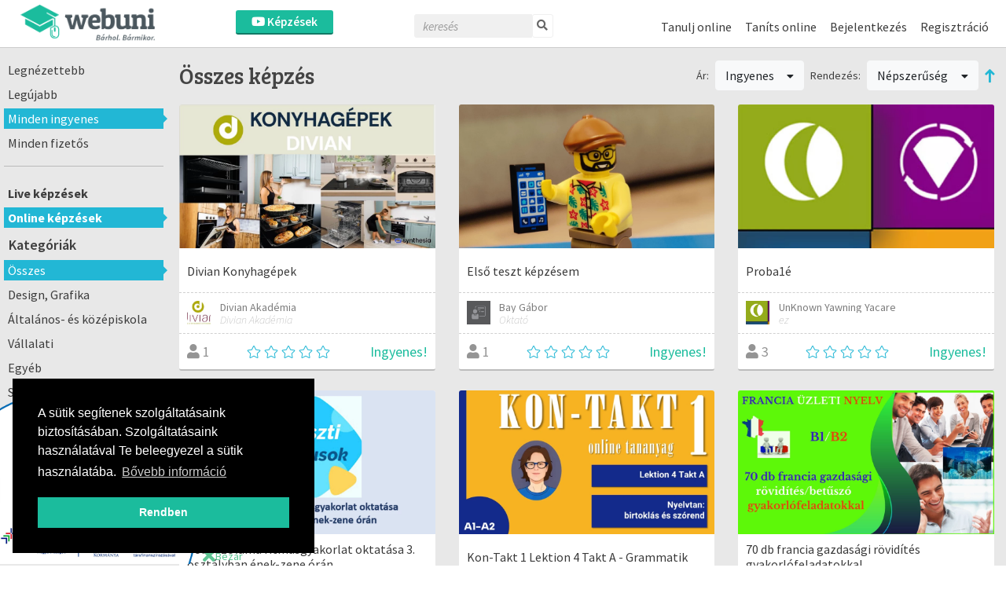

--- FILE ---
content_type: text/html; charset=UTF-8
request_url: https://webuni.hu/courses/indexWithMainCategory/online-kepzes/free?sort=students_count&direction=asc
body_size: 15166
content:
<!DOCTYPE html>
<html>
<head>
        
<meta http-equiv="Content-Type" content="text/html; charset=utf-8" /> 
<meta name="theme-color" content="#1bbc9d"/>
<meta name="viewport" content="width=device-width, initial-scale=1, shrink-to-fit=no"/>
<meta name="keywords" content="online, oktatás"/>
<meta property="og:type" content="website"/>
<meta property="fb:app_id" content="451507354963082"/>
<meta name="facebook-domain-verification" content="2x3sznf8afn9x2lb7k6rentk7qq5dt"/>
<meta property="og:title" content="Képzések"/>
<meta property="og:url" content="https://webuni.hu/courses/indexWithMainCategory/online-kepzes/free"/>
<meta property="og:image" content="https://webuni.hu/img/logo_fb.png"/>
<meta property="og:description" content="Böngéssz a számtalan online videó képzés és tréning között a Webuni-n, és találj rá a számodra hasznos tudásra."/>
<meta name="description" content="Böngéssz a számtalan online videó képzés és tréning között a Webuni-n, és találj rá a számodra hasznos tudásra."/>



<!--<link rel="stylesheet" href="//cdnjs.cloudflare.com/ajax/libs/highlight.js/11.3.1/styles/default.min.css">-->
<!--<script src="//cdnjs.cloudflare.com/ajax/libs/highlight.js/11.3.1/highlight.min.js"></script>-->

<title>Képzések - Webuni</title>


    <link href="/favicon.ico" type="image/x-icon" rel="icon"/><link href="/favicon.ico" type="image/x-icon" rel="shortcut icon"/>
<link rel="preconnect" href="https://fonts.gstatic.com">
            <link href="https://fonts.googleapis.com/css2?family=Source+Sans+Pro:ital,wght@0,300;0,400;0,600;1,200;1,300;1,400;1,600&display=swap" rel="stylesheet">
    

    <link rel="stylesheet" type="text/css" href="/css/Vendor/cookieconsent.min.css"/>


            <link rel="stylesheet" type="text/css" href="/css/webuni.css?t=1760605094"/>        <link rel="stylesheet" type="text/css" href="/css/Vendor/tiny-slider.css"/>    <link rel="stylesheet" type="text/css" href="/css/Vendor/owl.carousel.min.css"/>    <link rel="stylesheet" type="text/css" href="/css/Vendor/owl.theme.default.min.css"/>    <link rel="stylesheet" type="text/css" href="/css/Vendor/select2.min.css"/>    <link rel="stylesheet" type="text/css" href="/css/Vendor/fancybox.css"/>    <link rel="stylesheet" type="text/css" href="/css/fontawesome-all.min.css"/>
            <link rel="stylesheet" type="text/css" href="//fonts.googleapis.com/css?family=Source+Sans+Pro:300,400,500,600,700&amp;subset=latin,latin-ext"/>        <link rel="stylesheet" type="text/css" href="//fonts.googleapis.com/css?family=Bree+Serif&amp;subset=latin,latin-ext"/>    


    <script type="text/javascript" src="/js/Vendor/jquery.js"></script>    <script type="text/javascript" src="/js/Vendor/jquery.color.js"></script>    <script type="text/javascript" src="/js/Vendor/jquery.tap.js"></script>    <script type="text/javascript" src="/js/Vendor/jquery.history.js"></script>        <script type="text/javascript" src="/js/Vendor/select2.min.js"></script>    <script type="text/javascript" src="/js/Vendor/fancybox.umd.js"></script>                                                            <script type="text/javascript" src="/js/webuni.js?t=1752589233"></script>    
    
    
        
    
<script type="text/javascript" src="/js/Vendor/responsivemobilemenu.js"></script><script type="text/javascript" src="/modules/bootstrap/js/bootstrap.bundle.min.js"></script><script type="text/javascript" src="/js/Vendor/handlebars.min.js"></script><script type="text/javascript" src="/js/Vendor/vue.min.js"></script><script type="text/javascript" src="/js/Vendor/vuejs-datepicker.min.js"></script><script type="text/javascript" src="/js/Vendor/axios.min.js"></script><script type="text/javascript" src="/js/Vendor/vue-select.js"></script><script type="text/javascript" src="/js/Vendor/vue-tables-2.min.js"></script><script type="text/javascript" src="/js/Vendor/vue2Dropzone.js"></script><script type="text/javascript" src="/js/Vendor/transition.min.js"></script><script type="text/javascript" src="/js/Vendor/dropdown.min.js"></script><script type="text/javascript" src="/js/Vendor/js.cookie.js"></script><script type="text/javascript" src="/js/Vendor/vue-router.min.js"></script><script type="text/javascript" src="/js/Vendor/tiny-slider.js"></script><script type="text/javascript" src="https://cdnjs.cloudflare.com/ajax/libs/tiny-slider/2.9.2/min/tiny-slider.js"></script><script type="text/javascript" src="/js/Vendor/owl.carousel.min.js"></script>

<script type="text/javascript">
    function loadScript(src, async = true) {
        return new Promise((resolve, reject) => {
            const script = document.createElement('script');
            script.src = src;
            script.async = async;
            script.onload = () => resolve(script);
            document.head.appendChild(script);
        });
    }

    function loadStylesheet(href) {
        return new Promise((resolve) => {
            const link = document.createElement('link');
            link.rel = 'stylesheet';
            link.href = href;
            link.onload = resolve;
            document.head.appendChild(link);
        });
    }

    // Set global variables
    if (typeof jwplayer !== 'undefined') {
        //jwplayer.key = 'Jec3IykesrkSHjAXc81vMef/XMRWkcjl1j67+XEA28Webany8hgigfTnkJA=';
    }

    webuni.webroot = '/';
    webuni.confirm = '/pages/confirm';
    webuni.profil_notification = '/notifications/get_profil_notification';
    webuni.price_packages_deletion_confirmation_warning = 'Biztosan törölni szeretnéd a díjcsomagokat?';
    webuni.countryOfDomain = 'hu';
        webuni.translator.translations = {"Bet\u00f6lt\u00e9s...":"Bet\u00f6lt\u00e9s...","course-manager.lessons.count":"%s lecke"};
    

    Vue.component('v-select', VueSelect.VueSelect);
    Vue.component('vue-dropzone', vue2Dropzone);
    const router = new VueRouter({mode: 'history'});
</script>

    <!-- Google Tag Manager -->
        <script>(function(w,d,s,l,i){w[l]=w[l]||[];w[l].push({'gtm.start':
            new Date().getTime(),event:'gtm.js'});var f=d.getElementsByTagName(s)[0],
            j=d.createElement(s),dl=l!='dataLayer'?'&l='+l:'';j.async=true;j.src=
            'https://www.googletagmanager.com/gtm.js?id='+i+dl;f.parentNode.insertBefore(j,f);
        })(window,document,'script','dataLayer','GTM-5GWF5MQ');</script>
    <!-- End Google Tag Manager -->




</head>
<body data-lang="hu" class="l-settings d-flex flex-column  ">

                <script>
            !function(f,b,e,v,n,t,s){if(f.fbq)return;n=f.fbq=function(){n.callMethod?
            n.callMethod.apply(n,arguments):n.queue.push(arguments)};if(!f._fbq)f._fbq=n;
            n.push=n;n.loaded=!0;n.version='2.0';n.queue=[];t=b.createElement(e);t.async=!0;
            t.src=v;s=b.getElementsByTagName(e)[0];s.parentNode.insertBefore(t,s)}(window,
            document,'script','https://connect.facebook.net/en_US/fbevents.js');

            fbq('init', '258533607825896');
            fbq('track', "PageView");

            async function sendFacebookEvent(event = 'UnknownEvent', customData = null, pixelId = null) {

                if (pixelId) {
                    fbq('init', pixelId);
                }

                const payload = {
                    id: new Date().getTime(),
                    event
                };

                if (customData) {
                    payload.custom = customData;

                    if (pixelId) {
                        payload.custom.pixel_id = pixelId;
                    }
                }

                fbq('track', payload.event, customData, {eventID: payload.id});

                response = await fetch(
                    '/trackings/facebook/add',
                     {
                         method: 'POST',
                         headers: {'Content-Type': 'application/json'},
                         body: JSON.stringify(payload)
                     }
                );

                const result = await response.json();
                console.debug(result);
            }
            </script>
            <noscript><img height="1" width="1" alt="" style="display:none" src="https://www.facebook.com/tr?id=258533607825896&ev=PageView&noscript=1" /></noscript>                
<div id="popup">
    <div id="popup-bg"></div>
    <div class="popup-fixed">
        <div class="popup-all">
            <div id="popup-content"></div>
            <div id="popup-close"><i class="fa fa-times"></i></div>

                    </div>
    </div>
</div>

    <div id="webuni-modal" class="modal" tabindex="-1" role="dialog">
    <div class="modal-dialog" role="document">
        <div class="modal-content">
            <div class="modal-header">
                <h5 class="modal-title"></h5>
                <button type="button" class="close" data-dismiss="modal" aria-label="Close">
                    <span aria-hidden="true">&times;</span>
                </button>
            </div>
            <div class="modal-body">
                <p></p>
            </div>
            <div class="modal-footer">
            </div>
        </div>
    </div>
</div>

    
    <header class="header">
    <div class="header-image">
            <a href="/" target="_top"><img src="/img/logo.png" class="" alt="Logó" height="48"/></a></div>
            <div class="header-course-button">
            <a href="/kepzesek" class="button"><i class="fab fa-youtube"></i> Képzések</a>    </div>
<div class="header-course-button-mobile">
            <a href="/kepzesek" class="button"><i class="fab fa-youtube"></i></a>    </div>            <div class="header-searchform">
        <form action="/kepzesek" id="searchform" method="get" accept-charset="utf-8">
        <div class="inline-form">
            <input name="search" placeholder="keresés" value="" class="fa-times" type="text" id="CourseSearch"/>            <a href="#" class="searchbutton">
                <i class="fa fa-search"></i>
            </a>
            <a href="#" class="searchclosebutton">
                <i class="fa fa-times" aria-hidden="true"></i>
            </a>
        </div>
        </form>    </div>
        <nav class="nav-menu center">
            <div class="d-flex">
                
                <div>
                    <ul class="menu">
                                                                                    <li class="l1">
                        <a href="/tanulj-online" class="mmk-helper-link" target="_self">Tanulj online</a>                            </li>
                                                                            <li class="l1">
                        <a href="/tanits-online" class="mmk-helper-link" target="_self">Taníts online</a>                            </li>
                                                        <li class="login">
                    <a href="/bejelentkezes">Bejelentkezés</a>            </li>
            <li>
                    <a href="/regisztracio">Regisztráció</a>                </li>
                        </ul>
                </div>
            </div>
        </nav>
    </header>
    
    <main>
        




<div class="container-fluid courses-index-container">
    <div class="row">
                    <div class="col-12 col-md-3 col-xl-2 course-index col-side-menu d-none d-md-block">
                <ul class="side-menu courses">
                                                                        <li class="vertical-line">
                                <a href="/kepzesek/online-kepzes/szuro/most-popular" class="">Legnézettebb</a>                            </li>
                                                    <li class="vertical-line">
                                <a href="/kepzesek/online-kepzes/szuro/newest" class="">Legújabb</a>                            </li>
                                                    <li class="vertical-line">
                                <a href="/kepzesek/online-kepzes/szuro/free" class="active">Minden ingyenes</a>                            </li>
                                                    <li class="vertical-line">
                                <a href="/kepzesek/online-kepzes/szuro/paid" class="">Minden fizetős</a>                            </li>
                                            
                    
                    
                    
                    
                                                
                        
                                                        <hr>
                                                                                                                        <li class="vertical-line">
                                    <a href="/kepzesek/live-kepzes?sort=students_count&amp;direction=asc" class="font-weight-bold">Live képzések</a>                                </li>
                                                                                                                            <li class="vertical-line">
                                    <a href="/kepzesek/online-kepzes?sort=students_count&amp;direction=asc" class="font-weight-bold active">Online képzések</a>                                </li>
                                                                                                                                                                                                                                                                                                                                                                                                                                                                                                                                                                                                                                                                                                                                                                                                                                                                                                                                                                                                                                                                                                                                                                                                                                 <div class="mt-2"></div>
                        
                        <div class="rmm" data-menu-style="minimal"
                             data-menu-title="Kategóriák">
                            <ul>
                                                                                                <div class="title">Kategóriák</div>
                                                                                                            <li><a href="/kepzesek/online-kepzes/kategoria/all" class="active">Összes</a>                                        </li>
                                                                    
                                                                                                            <li>
                                            
                                                                                                
                                                                                                                                                                                                            <a href="/kepzesek/online-kepzes/kategoria/2?sort=students_count&amp;direction=asc" class=" ">Design, Grafika</a>
                                                                                                                                    </li>
                                                                            <li>
                                            
                                                                                                
                                                                                                                                                                                                            <a href="/kepzesek/online-kepzes/kategoria/57?sort=students_count&amp;direction=asc" class=" ">Általános- és középiskola</a>
                                                                                                                                    </li>
                                                                            <li>
                                            
                                                                                                
                                                                                                                                                                                                            <a href="/kepzesek/online-kepzes/kategoria/52?sort=students_count&amp;direction=asc" class=" ">Vállalati</a>
                                                                                                                                    </li>
                                                                            <li>
                                            
                                                                                                
                                                                                                                                                                                                            <a href="/kepzesek/online-kepzes/kategoria/15?sort=students_count&amp;direction=asc" class=" ">Egyéb</a>
                                                                                                                                    </li>
                                                                            <li>
                                            
                                                                                                
                                                                                                                                                                                                            <a href="/kepzesek/online-kepzes/kategoria/14?sort=students_count&amp;direction=asc" class=" ">Szórakozás, videojátékok</a>
                                                                                                                                    </li>
                                                                            <li>
                                            
                                                                                                
                                                                                                                                                                                                            <a href="/kepzesek/online-kepzes/kategoria/13?sort=students_count&amp;direction=asc" class=" ">Tudomány, szociológia, oktatás</a>
                                                                                                                                    </li>
                                                                            <li>
                                            
                                                                                                
                                                                                                                                                                                                            <a href="/kepzesek/online-kepzes/kategoria/12?sort=students_count&amp;direction=asc" class=" ">Életmód, fitness, sport</a>
                                                                                                                                    </li>
                                                                            <li>
                                            
                                                                                                
                                                                                                                                                                                                            <a href="/kepzesek/online-kepzes/kategoria/11?sort=students_count&amp;direction=asc" class=" ">Művészet, idegen nyelv</a>
                                                                                                                                    </li>
                                                                            <li>
                                            
                                                                                                
                                                                                                                                                                                                            <a href="/kepzesek/online-kepzes/kategoria/10?sort=students_count&amp;direction=asc" class=" ">Hobbi</a>
                                                                                                                                    </li>
                                                                            <li>
                                            
                                                                                                
                                                                                                                                                                                                            <a href="/kepzesek/online-kepzes/kategoria/9?sort=students_count&amp;direction=asc" class=" ">Zene, tánc</a>
                                                                                                                                    </li>
                                                                            <li>
                                            
                                                                                                
                                                                                                                                                                                                            <a href="/kepzesek/online-kepzes/kategoria/8?sort=students_count&amp;direction=asc" class=" ">Üzletfejlesztés, Marketing</a>
                                                                                                                                    </li>
                                                                            <li>
                                            
                                                                                                
                                                                                                                                                                                                            <a href="/kepzesek/online-kepzes/kategoria/7?sort=students_count&amp;direction=asc" class=" ">Microsoft Office, iOS szoftverek</a>
                                                                                                                                    </li>
                                                                            <li>
                                            
                                                                                                
                                                                                                                                                                                                            <a href="/kepzesek/online-kepzes/kategoria/6?sort=students_count&amp;direction=asc" class=" ">Számítástechnika</a>
                                                                                                                                    </li>
                                                                            <li>
                                            
                                                                                                
                                                                                                                                                                                                            <a href="/kepzesek/online-kepzes/kategoria/4?sort=students_count&amp;direction=asc" class=" ">Fotográfia, videó vágás</a>
                                                                                                                                    </li>
                                                                            <li>
                                            
                                                                                                
                                                                                                                                                                                                            <a href="/kepzesek/online-kepzes/kategoria/3?sort=students_count&amp;direction=asc" class=" ">Webfejlesztés, programozás</a>
                                                                                                                                    </li>
                                                                            <li>
                                            
                                                                                                
                                                                                                                                                                                                            <a href="/kepzesek/online-kepzes/kategoria/58?sort=students_count&amp;direction=asc" class=" ">Érettségi, nyelvvizsga</a>
                                                                                                                                    </li>
                                                                    

                                
                                
                                                            </ul>
                        </div>
                                    </ul>
            </div><!-- col-12 -->
                                    <div class="content-container col-12 col-md-9 col-xl-10 mt-10">
                                    <div class="row d-none filter-details">
                                                    <div class="col-12 text-center hider close-button-container">
                                <button class="btn btn-block btn-outline-primary"><i class="fa fa-times"></i> Bezárás</button>
                                <div class="loader" style="display: none">
	<svg version="1.1" xmlns="http://www.w3.org/2000/svg"
		 xmlns:xlink="http://www.w3.org/1999/xlink" x="0px" y="0px"
		 width="40px" height="40px" viewBox="0 0 50 50" style="enable-background:new 0 0 50 50;"
		 xml:space="preserve">
		<path fill="#000"
			  d="M25.251,6.461c-10.318,0-18.683,8.365-18.683,18.683h4.068c0-8.071,6.543-14.615,14.615-14.615V6.461z">
			<animateTransform attributeType="xml"
							  attributeName="transform"
							  type="rotate"
							  from="0 25 25"
							  to="360 25 25"
							  dur="0.6s"
							  repeatCount="indefinite">
		</path>
	</svg>
</div>
                            </div>
                        
                        <div class="col-12">
                                                                                                <div class="ui fluid dropdown btn btn-light btn-block">
                                        <i class="far fa-chevron-down float-right"></i>
                                        <div class="default text">Fő kategória: Online képzések</div>
                                        <div class="menu">
                                                                                            <a href="/kepzesek/live-kepzes" class="item ">Live képzések</a>                                                                                            <a href="/kepzesek/online-kepzes" class="item  active">Online képzések</a>                                                                                    </div>
                                    </div>
                                                                <div class="ui fluid dropdown btn btn-light btn-block">
                                    <i class="far fa-chevron-down float-right"></i>
                                    <div class="default text">Kategória: Összes</div>
                                    <div class="menu">
                                        <a href="/kepzesek/online-kepzes/kategoria/all" class="item ">Összes</a>
                                                                                
                                                                                                                                <a href="/kepzesek/online-kepzes/kategoria/2?sort=students_count&amp;direction=asc" class="item ">Design, Grafika</a>                                                                                                                                                                            <a href="/kepzesek/online-kepzes/kategoria/57?sort=students_count&amp;direction=asc" class="item ">Általános- és középiskola</a>                                                                                                                                                                            <a href="/kepzesek/online-kepzes/kategoria/52?sort=students_count&amp;direction=asc" class="item ">Vállalati</a>                                                                                                                                                                            <a href="/kepzesek/online-kepzes/kategoria/15?sort=students_count&amp;direction=asc" class="item ">Egyéb</a>                                                                                                                                                                            <a href="/kepzesek/online-kepzes/kategoria/14?sort=students_count&amp;direction=asc" class="item ">Szórakozás, videojátékok</a>                                                                                                                                                                            <a href="/kepzesek/online-kepzes/kategoria/13?sort=students_count&amp;direction=asc" class="item ">Tudomány, szociológia, oktatás</a>                                                                                                                                                                            <a href="/kepzesek/online-kepzes/kategoria/12?sort=students_count&amp;direction=asc" class="item ">Életmód, fitness, sport</a>                                                                                                                                                                            <a href="/kepzesek/online-kepzes/kategoria/11?sort=students_count&amp;direction=asc" class="item ">Művészet, idegen nyelv</a>                                                                                                                                                                            <a href="/kepzesek/online-kepzes/kategoria/10?sort=students_count&amp;direction=asc" class="item ">Hobbi</a>                                                                                                                                                                            <a href="/kepzesek/online-kepzes/kategoria/9?sort=students_count&amp;direction=asc" class="item ">Zene, tánc</a>                                                                                                                                                                            <a href="/kepzesek/online-kepzes/kategoria/8?sort=students_count&amp;direction=asc" class="item ">Üzletfejlesztés, Marketing</a>                                                                                                                                                                            <a href="/kepzesek/online-kepzes/kategoria/7?sort=students_count&amp;direction=asc" class="item ">Microsoft Office, iOS szoftverek</a>                                                                                                                                                                            <a href="/kepzesek/online-kepzes/kategoria/6?sort=students_count&amp;direction=asc" class="item ">Számítástechnika</a>                                                                                                                                                                            <a href="/kepzesek/online-kepzes/kategoria/4?sort=students_count&amp;direction=asc" class="item ">Fotográfia, videó vágás</a>                                                                                                                                                                            <a href="/kepzesek/online-kepzes/kategoria/3?sort=students_count&amp;direction=asc" class="item ">Webfejlesztés, programozás</a>                                                                                                                                                                            <a href="/kepzesek/online-kepzes/kategoria/58?sort=students_count&amp;direction=asc" class="item ">Érettségi, nyelvvizsga</a>                                                                                                                        </div>
                                </div>
                            
                            
                            
                                                                                                                            <div class="ui fluid dropdown btn btn-light btn-block">
                                    <i class="far fa-chevron-down float-right"></i>
                                    <div class="default text">Ár: Ingyenes</div>
                                    <div class="menu">
                                                                                    <a class="item "
                                               href="/courses/indexWithMainCategory/online-kepzes/free?sort=students_count&direction=asc">
                                                Összes                                            </a>
                                                                                    <a class="item  active"
                                               href="/courses/indexWithMainCategory/online-kepzes/free?sort=students_count&direction=asc&type=free">
                                                Ingyenes                                            </a>
                                                                                    <a class="item "
                                               href="/courses/indexWithMainCategory/online-kepzes/free?sort=students_count&direction=asc&type=paid">
                                                Fizetős                                            </a>
                                                                            </div>
                                </div>

                            
                            
                            
                                                            <div class="ui fluid dropdown btn btn-light btn-block">
                                    <i class="far fa-chevron-down float-right"></i>
                                    <div class="default text">Rendezés: Népszerűség</div>
                                    <div class="menu">
                                                                                    <a class="fluid item "
                                               href="/courses/indexWithMainCategory/online-kepzes/free?sort=Course.students_count&direction=asc">
                                                Népszerűség                                            </a>
                                                                                    <a class="fluid item "
                                               href="/courses/indexWithMainCategory/online-kepzes/free?sort=title&direction=asc">
                                                ABC                                            </a>
                                                                                    <a class="fluid item "
                                               href="/courses/indexWithMainCategory/online-kepzes/free?sort=Course.rating_avg&direction=asc">
                                                Értékelés                                            </a>
                                                                                    <a class="fluid item "
                                               href="/courses/indexWithMainCategory/online-kepzes/free?sort=course_min_price&direction=asc">
                                                Ár                                            </a>
                                                                                    <a class="fluid item "
                                               href="/courses/indexWithMainCategory/online-kepzes/free?sort=Course.created&direction=asc">
                                                Legújabb                                            </a>
                                                                            </div>
                                </div>

                                <div class="ui fluid dropdown btn btn-light btn-block">
                                    <i class="far fa-chevron-down float-right"></i>
                                    <div class="default text">Rendezés iránya: Növekvő</div>
                                    <div class="menu">
                                        <a href="/courses/indexWithMainCategory/online-kepzes/free?sort=students_count&amp;direction=desc" class="item asc">Csökkenő</a>                                        <a href="/courses/indexWithMainCategory/online-kepzes/free?sort=students_count&amp;direction=desc" class="item asc">Növekvő</a>                                    </div>
                                </div>
                                                    </div>

                                                    <div class="col-12">
                                <div class="row square-buttons-container">
                                                                            <div class="col-6 square-button-container pr-1">
                                                                                        <a href="/kepzesek/online-kepzes/szuro/most-popular" class="btn btn-light btn-square btn-block "><i class="fal fa-eye"></i><br />Legnézettebb</a>                                        </div>
                                                                            <div class="col-6 square-button-container pl-1">
                                                                                        <a href="/kepzesek/online-kepzes/szuro/newest" class="btn btn-light btn-square btn-block "><i class="fal fa-newspaper"></i><br />Legújabb</a>                                        </div>
                                                                            <div class="col-6 square-button-container pr-1">
                                                                                        <a href="/kepzesek/online-kepzes/szuro/free" class="btn btn-light btn-square btn-block active"><i class="fal fa-gift"></i><br />Minden ingyenes</a>                                        </div>
                                                                            <div class="col-6 square-button-container pl-1">
                                                                                        <a href="/kepzesek/online-kepzes/szuro/paid" class="btn btn-light btn-square btn-block "><i class="fal fa-money-bill-alt"></i><br />Minden fizetős</a>                                        </div>
                                                                    </div>
                            </div>
                        
                        <div class="col-12 text-center">
                            <div class="loader-container">
                                <div class="loader" style="display: none">
	<svg version="1.1" xmlns="http://www.w3.org/2000/svg"
		 xmlns:xlink="http://www.w3.org/1999/xlink" x="0px" y="0px"
		 width="40px" height="40px" viewBox="0 0 50 50" style="enable-background:new 0 0 50 50;"
		 xml:space="preserve">
		<path fill="#000"
			  d="M25.251,6.461c-10.318,0-18.683,8.365-18.683,18.683h4.068c0-8.071,6.543-14.615,14.615-14.615V6.461z">
			<animateTransform attributeType="xml"
							  attributeName="transform"
							  type="rotate"
							  from="0 25 25"
							  to="360 25 25"
							  dur="0.6s"
							  repeatCount="indefinite">
		</path>
	</svg>
</div>
                            </div>
                        </div>

                        <div class="col-12 text-center hider close-button-container">
                            <button class="btn btn-block btn-outline-primary"><i class="fa fa-times"></i> Bezárás</button>
                        </div>

                        <!--<div class="hider-container">
                            <div class="hider hider-icon">
                                <i class="fa fa-circle"></i>
                                <i class="fal fa-chevron-circle-up"></i>
                            </div>
                        </div>-->
                    </div>

                    <div class="row mt-3 mb-2 align-items-center filter-header">
                        <div class="col-12 mb-3 d-md-none refine-container">
                            <button class="btn btn-block btn-outline-primary btn-refine"><i class="far fa-filter"></i> Szűrés</button>
                        </div>
                                                    <div class="col-12 col-lg mt-md-2 mt-lg-0 order-md-last order-lg-first filter-name">
                                                                    Összes képzés                                                            </div>
                            <div class="col-12 col-lg-auto ml-lg-auto d-none d-md-flex align-items-center filters">

                                

                                
                                
                                
                                                                        
                                    <span>Ár:</span>
                                    <div class="ui dropdown btn btn-light ml-2 mr-2">
                                        Ingyenes                                        <i class="dropdown icon"></i>
                                        <div class="menu">
                                                                                            <a class="item "
                                                   href="/courses/indexWithMainCategory/online-kepzes/free?sort=students_count&direction=asc">
                                                    Összes                                                </a>
                                                                                            <a class="item  active"
                                                   href="/courses/indexWithMainCategory/online-kepzes/free?sort=students_count&direction=asc&type=free">
                                                    Ingyenes                                                </a>
                                                                                            <a class="item "
                                                   href="/courses/indexWithMainCategory/online-kepzes/free?sort=students_count&direction=asc&type=paid">
                                                    Fizetős                                                </a>
                                                                                    </div>
                                    </div>
                                
                                
                                                                    <span>Rendezés:</span>
                                    <div class="ui dropdown btn btn-light ml-2 mr-2">
                                        Népszerűség                                        <i class="dropdown icon"></i>
                                        <div class="menu">
                                                                                            <a class="item "
                                                   href="/courses/indexWithMainCategory/online-kepzes/free?sort=Course.students_count&direction=asc">
                                                    Népszerűség                                                </a>
                                                                                            <a class="item "
                                                   href="/courses/indexWithMainCategory/online-kepzes/free?sort=title&direction=asc">
                                                    ABC                                                </a>
                                                                                            <a class="item "
                                                   href="/courses/indexWithMainCategory/online-kepzes/free?sort=Course.rating_avg&direction=asc">
                                                    Értékelés                                                </a>
                                                                                            <a class="item "
                                                   href="/courses/indexWithMainCategory/online-kepzes/free?sort=course_min_price&direction=asc">
                                                    Ár                                                </a>
                                                                                            <a class="item "
                                                   href="/courses/indexWithMainCategory/online-kepzes/free?sort=Course.created&direction=asc">
                                                    Legújabb                                                </a>
                                                                                    </div>
                                    </div>
                                    <a href="/courses/indexWithMainCategory/online-kepzes/free?sort=students_count&amp;direction=desc" class="asc"><i class="fa fa-long-arrow-up order"></i></a>                                                            </div>
                                            </div>

                                
                                    <div class="row">
                      <div class="col-12">
                                                      <div class="search-course-blocks row">
                                                                  <div class="course-box-item col-12 col-sm-6 col-md-6 col-lg-6 col-xl-4 col-xxl-3">
                                          <div class="course-box">
        <div class="cover">
    <img src="https://webuni.hu/media/courses/9321/c1e4238306848ff542bb5d1241e338d3bdef65fb.jpg.thumbnail_50.webp" alt="course-image" class="img-fluid" decoding="async"/>        <div class="course-image-overlay">
                    <a href="https://webuni.hu/kepzes/divian-konyhagepek">
					<div class="cover-text">
						<i class="far fa-eye mr-2"></i> Megtekint
					</div></a>            </div>
</div>
<div class="title-wrapper">
    <div class="title">
        Divian Konyhagépek    </div>
    <div class="subtitle">
        Ismerd meg a Divian által forgalmazott konyhai gépek világát és támogasd a tudatos vásárlást!    </div>
</div><div class="middle-box-wrapper row m-0">
    <div class="teacher-wrapper col-8 col-sm-9 col-md-10 col-lg-9 p-0">
                    <div class="teacher row m-0 current" >
                <div class="image col-2 col-sm-2 p-0">
                    <img src="https://webuni.hu/media/groups/372/1e6f84a3cd5f8ffad03c1ad228072cd589937c2e.jpg.webp" alt="Divian Akadémia" width="30" height="30"/>                </div>
                <div class="text-wrapper col-10 col-sm-10 p-0 pl-1">
                    <div class="name">Divian Akadémia</div>
                    <div class="description">Divian Akadémia</div>
                </div>
            </div>
            </div>

    
    <div class="wishList-wrapper d-none">
            <a href="/wishlists/toggle_status/9321"
           data-course-id="9321"
           class="btn btn-outline-primary btn-block btn-sm btn-wishList">
            <i class="fal fa-heart mr-1"></i><span>Kívánságlistára</span>
        </a>
        <div class="in-progress-badge-wrapper" style="display: none;" data-course-id="9321">
            <div class="badge-wrapper d-flex align-items-center ml-auto">
                


<span class=" badge badge-info">elbírálás alatt</span>


            </div>
        </div>
    </div>
</div><div class="bottom-box">
                        <div class="members">
            <i class="fa fa-user"></i>
            1        </div>
                            <div class="rate">
            <i class="fal fa-star mr-1"></i><i class="fal fa-star mr-1"></i><i class="fal fa-star mr-1"></i><i class="fal fa-star mr-1"></i><i class="fal fa-star mr-1"></i>        </div>
                        <div class="price">
                            Ingyenes!                    </div>
    </div>    </div>
                                  </div>
                                                                  <div class="course-box-item col-12 col-sm-6 col-md-6 col-lg-6 col-xl-4 col-xxl-3">
                                          <div class="course-box">
        <div class="cover">
    <img src="https://webuni.hu/media/courses/9336/27241fd66a1a6737aecc8c0ab672ca5b4244cac0.jpg.thumbnail_50.webp" alt="course-image" class="img-fluid" decoding="async"/>        <div class="course-image-overlay">
                    <a href="https://webuni.hu/kepzes/elso-teszt-kepzesem">
					<div class="cover-text">
						<i class="far fa-eye mr-2"></i> Megtekint
					</div></a>            </div>
</div>
<div class="title-wrapper">
    <div class="title">
        Első teszt képzésem    </div>
    <div class="subtitle">
        Teszteljünk alapszinten    </div>
</div><div class="middle-box-wrapper row m-0">
    <div class="teacher-wrapper col-8 col-sm-9 col-md-10 col-lg-9 p-0">
                    <div class="teacher row m-0 current" >
                <div class="image col-2 col-sm-2 p-0">
                    <img src="/img/oktato.jpg" alt="Bay Gábor" width="30" height="30"/>                </div>
                <div class="text-wrapper col-10 col-sm-10 p-0 pl-1">
                    <div class="name">Bay Gábor</div>
                    <div class="description">Oktató</div>
                </div>
            </div>
            </div>

    
    <div class="wishList-wrapper d-none">
            <a href="/wishlists/toggle_status/9336"
           data-course-id="9336"
           class="btn btn-outline-primary btn-block btn-sm btn-wishList">
            <i class="fal fa-heart mr-1"></i><span>Kívánságlistára</span>
        </a>
        <div class="in-progress-badge-wrapper" style="display: none;" data-course-id="9336">
            <div class="badge-wrapper d-flex align-items-center ml-auto">
                


<span class=" badge badge-info">elbírálás alatt</span>


            </div>
        </div>
    </div>
</div><div class="bottom-box">
                        <div class="members">
            <i class="fa fa-user"></i>
            1        </div>
                            <div class="rate">
            <i class="fal fa-star mr-1"></i><i class="fal fa-star mr-1"></i><i class="fal fa-star mr-1"></i><i class="fal fa-star mr-1"></i><i class="fal fa-star mr-1"></i>        </div>
                        <div class="price">
                            Ingyenes!                    </div>
    </div>    </div>
                                  </div>
                                                                  <div class="course-box-item col-12 col-sm-6 col-md-6 col-lg-6 col-xl-4 col-xxl-3">
                                          <div class="course-box">
        <div class="cover">
    <img src="https://webuni.hu/media/courses/7247/45e4912cc1d683ec917e2fc577d48fa31f05f05f.jpg.thumbnail_50.webp" alt="course-image" class="img-fluid" decoding="async"/>        <div class="course-image-overlay">
                    <a href="https://webuni.hu/kepzes/proba1e">
					<div class="cover-text">
						<i class="far fa-eye mr-2"></i> Megtekint
					</div></a>            </div>
</div>
<div class="title-wrapper">
    <div class="title">
        Proba1é    </div>
    <div class="subtitle">
        2023    </div>
</div><div class="middle-box-wrapper row m-0">
    <div class="teacher-wrapper col-8 col-sm-9 col-md-10 col-lg-9 p-0">
                    <div class="teacher row m-0 current" >
                <div class="image col-2 col-sm-2 p-0">
                    <img src="https://webuni.hu/media/users/189123/af1472aca41d45e6826d7b2599af0acd57e8d0e6.jpg.thumbnail.webp" alt="UnKnown Yawning Yacare" width="30" height="30"/>                </div>
                <div class="text-wrapper col-10 col-sm-10 p-0 pl-1">
                    <div class="name">UnKnown Yawning Yacare</div>
                    <div class="description">ez</div>
                </div>
            </div>
                    <div class="teacher row m-0" style="display:none">
                <div class="image col-2 col-sm-2 p-0">
                    <img src="https://webuni.hu/media/users/80/9caa2cc314562f7931d89074e3f506fe465d253c.png.thumbnail.webp" alt="Webuni Admin" width="30" height="30"/>                </div>
                <div class="text-wrapper col-10 col-sm-10 p-0 pl-1">
                    <div class="name">Webuni Admin</div>
                    <div class="description">Admin</div>
                </div>
            </div>
            </div>

    
    <div class="wishList-wrapper d-none">
            <a href="/wishlists/toggle_status/7247"
           data-course-id="7247"
           class="btn btn-outline-primary btn-block btn-sm btn-wishList">
            <i class="fal fa-heart mr-1"></i><span>Kívánságlistára</span>
        </a>
        <div class="in-progress-badge-wrapper" style="display: none;" data-course-id="7247">
            <div class="badge-wrapper d-flex align-items-center ml-auto">
                


<span class=" badge badge-info">elbírálás alatt</span>


            </div>
        </div>
    </div>
</div><div class="bottom-box">
                        <div class="members">
            <i class="fa fa-user"></i>
            3        </div>
                            <div class="rate">
            <i class="fal fa-star mr-1"></i><i class="fal fa-star mr-1"></i><i class="fal fa-star mr-1"></i><i class="fal fa-star mr-1"></i><i class="fal fa-star mr-1"></i>        </div>
                        <div class="price">
                            Ingyenes!                    </div>
    </div>    </div>
                                  </div>
                                                                  <div class="course-box-item col-12 col-sm-6 col-md-6 col-lg-6 col-xl-4 col-xxl-3">
                                          <div class="course-box">
        <div class="cover">
    <img src="https://webuni.hu/media/courses/9386/bf5bae65e672b3d2d9736f6960bd9b75842ded07.png.thumbnail_50.webp" alt="course-image" class="img-fluid" decoding="async"/>        <div class="course-image-overlay">
                    <a href="https://webuni.hu/kepzes/tobbszolamu-ritmusgyakorlat-oktatasa-3-osztalyban-enek-zene-oran">
					<div class="cover-text">
						<i class="far fa-eye mr-2"></i> Megtekint
					</div></a>            </div>
</div>
<div class="title-wrapper">
    <div class="title">
        Többszólamú ritmusgyakorlat oktatása 3. osztályban ének-zene órán     </div>
    <div class="subtitle">
        Tanulj hogy taníthass!    </div>
</div><div class="middle-box-wrapper row m-0">
    <div class="teacher-wrapper col-8 col-sm-9 col-md-10 col-lg-9 p-0">
                    <div class="teacher row m-0 current" >
                <div class="image col-2 col-sm-2 p-0">
                    <img src="/img/oktato.jpg" alt="Fazekasné Borbély Krisztina" width="30" height="30"/>                </div>
                <div class="text-wrapper col-10 col-sm-10 p-0 pl-1">
                    <div class="name">Fazekasné Borbély Krisztina</div>
                    <div class="description">Ritmus fejlesztés</div>
                </div>
            </div>
            </div>

    
    <div class="wishList-wrapper d-none">
            <a href="/wishlists/toggle_status/9386"
           data-course-id="9386"
           class="btn btn-outline-primary btn-block btn-sm btn-wishList">
            <i class="fal fa-heart mr-1"></i><span>Kívánságlistára</span>
        </a>
        <div class="in-progress-badge-wrapper" style="display: none;" data-course-id="9386">
            <div class="badge-wrapper d-flex align-items-center ml-auto">
                


<span class=" badge badge-info">elbírálás alatt</span>


            </div>
        </div>
    </div>
</div><div class="bottom-box">
                        <div class="members">
            <i class="fa fa-user"></i>
            3        </div>
                            <div class="rate">
            <i class="fa fa-star mr-1"></i><i class="fa fa-star mr-1"></i><i class="fa fa-star mr-1"></i><i class="fa fa-star mr-1"></i><i class="fa fa-star mr-1"></i>        </div>
                        <div class="price">
                            Ingyenes!                    </div>
    </div>    </div>
                                  </div>
                                                                  <div class="course-box-item col-12 col-sm-6 col-md-6 col-lg-6 col-xl-4 col-xxl-3">
                                          <div class="course-box">
        <div class="cover">
    <img src="https://webuni.hu/media/courses/9338/f5fe62291d2b46d12c509c0d44d86dcde31b95f3.jpg.thumbnail_50.webp" alt="course-image" class="img-fluid" decoding="async"/>        <div class="course-image-overlay">
                    <a href="https://webuni.hu/kepzes/kon-takt-1-lektion-4-takt-a-elektrogeraete">
					<div class="cover-text">
						<i class="far fa-eye mr-2"></i> Megtekint
					</div></a>            </div>
</div>
<div class="title-wrapper">
    <div class="title">
        Kon-Takt 1 Lektion 4 Takt A - Grammatik    </div>
    <div class="subtitle">
        A birtoklás kifejezését és a szórenddel történő hangsúlyozást tanulhatod meg.    </div>
</div><div class="middle-box-wrapper row m-0">
    <div class="teacher-wrapper col-8 col-sm-9 col-md-10 col-lg-9 p-0">
                    <div class="teacher row m-0 current" >
                <div class="image col-2 col-sm-2 p-0">
                    <img src="https://webuni.hu/media/users/117912/fe5e6cc0bb488462ba245cab77fd2434147aa7aa.png.thumbnail.webp" alt="Némedi-Varga Anna" width="30" height="30"/>                </div>
                <div class="text-wrapper col-10 col-sm-10 p-0 pl-1">
                    <div class="name">Némedi-Varga Anna</div>
                    <div class="description">angol és német nyelvtanár</div>
                </div>
            </div>
            </div>

    
    <div class="wishList-wrapper d-none">
            <a href="/wishlists/toggle_status/9338"
           data-course-id="9338"
           class="btn btn-outline-primary btn-block btn-sm btn-wishList">
            <i class="fal fa-heart mr-1"></i><span>Kívánságlistára</span>
        </a>
        <div class="in-progress-badge-wrapper" style="display: none;" data-course-id="9338">
            <div class="badge-wrapper d-flex align-items-center ml-auto">
                


<span class=" badge badge-info">elbírálás alatt</span>


            </div>
        </div>
    </div>
</div><div class="bottom-box">
                        <div class="members">
            <i class="fa fa-user"></i>
            5        </div>
                            <div class="rate">
            <i class="fal fa-star mr-1"></i><i class="fal fa-star mr-1"></i><i class="fal fa-star mr-1"></i><i class="fal fa-star mr-1"></i><i class="fal fa-star mr-1"></i>        </div>
                        <div class="price">
                            Ingyenes!                    </div>
    </div>    </div>
                                  </div>
                                                                  <div class="course-box-item col-12 col-sm-6 col-md-6 col-lg-6 col-xl-4 col-xxl-3">
                                          <div class="course-box">
        <div class="cover">
    <img src="https://webuni.hu/media/courses/9341/acba194e0f37eec27e5e5eb6f2b856fb83ee9495.png.thumbnail_50.webp" alt="course-image" class="img-fluid" decoding="async"/>        <div class="course-image-overlay">
                    <a href="https://webuni.hu/kepzes/francia-uezleti-nyelv-roeviditesek-betuszavak-60-db">
					<div class="cover-text">
						<i class="far fa-eye mr-2"></i> Megtekint
					</div></a>            </div>
</div>
<div class="title-wrapper">
    <div class="title">
        70 db francia gazdasági rövidítés gyakorlófeladatokkal    </div>
    <div class="subtitle">
        Francia üzleti nyelvvizsgára készülőknek; gazdasági szakfordítóknak    </div>
</div><div class="middle-box-wrapper row m-0">
    <div class="teacher-wrapper col-8 col-sm-9 col-md-10 col-lg-9 p-0">
                    <div class="teacher row m-0 current" >
                <div class="image col-2 col-sm-2 p-0">
                    <img src="https://webuni.hu/media/users/260141/e0d099ffa454662e35a053a91c427144c9517f54.jpg.webp" alt="Szabó Zsuzsanna" width="30" height="30"/>                </div>
                <div class="text-wrapper col-10 col-sm-10 p-0 pl-1">
                    <div class="name">Szabó Zsuzsanna</div>
                    <div class="description">Français thématique à la carte</div>
                </div>
            </div>
            </div>

    
    <div class="wishList-wrapper d-none">
            <a href="/wishlists/toggle_status/9341"
           data-course-id="9341"
           class="btn btn-outline-primary btn-block btn-sm btn-wishList">
            <i class="fal fa-heart mr-1"></i><span>Kívánságlistára</span>
        </a>
        <div class="in-progress-badge-wrapper" style="display: none;" data-course-id="9341">
            <div class="badge-wrapper d-flex align-items-center ml-auto">
                


<span class=" badge badge-info">elbírálás alatt</span>


            </div>
        </div>
    </div>
</div><div class="bottom-box">
                        <div class="members">
            <i class="fa fa-user"></i>
            5        </div>
                            <div class="rate">
            <i class="fa fa-star mr-1"></i><i class="fa fa-star mr-1"></i><i class="fa fa-star mr-1"></i><i class="fa fa-star mr-1"></i><i class="fa fa-star mr-1"></i>        </div>
                        <div class="price">
                            Ingyenes!                    </div>
    </div>    </div>
                                  </div>
                                                                  <div class="course-box-item col-12 col-sm-6 col-md-6 col-lg-6 col-xl-4 col-xxl-3">
                                          <div class="course-box">
        <div class="cover">
    <img src="https://webuni.hu/media/courses/3096/574c0cdfaf4fe12f257cbed20672b74c4ad7f6ed.jpg.thumbnail_50.webp" alt="course-image" class="img-fluid" decoding="async"/>        <div class="course-image-overlay">
                    <a href="https://webuni.hu/kepzes/diszitofestes-sablonnal">
					<div class="cover-text">
						<i class="far fa-eye mr-2"></i> Megtekint
					</div></a>            </div>
</div>
<div class="title-wrapper">
    <div class="title">
        Sablonkészítés papírból    </div>
    <div class="subtitle">
        Készítsünk festett mintákat többszörözve úgy, hogy teljesen megegyezzenek.     </div>
</div><div class="middle-box-wrapper row m-0">
    <div class="teacher-wrapper col-8 col-sm-9 col-md-10 col-lg-9 p-0">
                    <div class="teacher row m-0 current" >
                <div class="image col-2 col-sm-2 p-0">
                    <img src="https://webuni.hu/media/users/100256/c375f22cb512550734ea3d2f77254ad6e15b7de1.jpg.thumbnail.webp" alt="Lencsés Ernő" width="30" height="30"/>                </div>
                <div class="text-wrapper col-10 col-sm-10 p-0 pl-1">
                    <div class="name">Lencsés Ernő</div>
                    <div class="description">Díszítő festészet</div>
                </div>
            </div>
            </div>

    
    <div class="wishList-wrapper d-none">
            <a href="/wishlists/toggle_status/3096"
           data-course-id="3096"
           class="btn btn-outline-primary btn-block btn-sm btn-wishList">
            <i class="fal fa-heart mr-1"></i><span>Kívánságlistára</span>
        </a>
        <div class="in-progress-badge-wrapper" style="display: none;" data-course-id="3096">
            <div class="badge-wrapper d-flex align-items-center ml-auto">
                


<span class=" badge badge-info">elbírálás alatt</span>


            </div>
        </div>
    </div>
</div><div class="bottom-box">
                        <div class="members">
            <i class="fa fa-user"></i>
            6        </div>
                            <div class="rate">
            <i class="fal fa-star mr-1"></i><i class="fal fa-star mr-1"></i><i class="fal fa-star mr-1"></i><i class="fal fa-star mr-1"></i><i class="fal fa-star mr-1"></i>        </div>
                        <div class="price">
                            Ingyenes!                    </div>
    </div>    </div>
                                  </div>
                                                                  <div class="course-box-item col-12 col-sm-6 col-md-6 col-lg-6 col-xl-4 col-xxl-3">
                                          <div class="course-box">
        <div class="cover">
    <img src="/img/empty_course-cover.png" alt="" class="img-fluid" decoding="async"/>        <div class="course-image-overlay">
                    <a href="https://webuni.hu/kepzes/rahangolo-angol">
					<div class="cover-text">
						<i class="far fa-eye mr-2"></i> Megtekint
					</div></a>            </div>
</div>
<div class="title-wrapper">
    <div class="title">
        RÁHANGOLÓ    </div>
    <div class="subtitle">
        Kezdő/újrakezdő angolozók kurzusa.    </div>
</div><div class="middle-box-wrapper row m-0">
    <div class="teacher-wrapper col-8 col-sm-9 col-md-10 col-lg-9 p-0">
                    <div class="teacher row m-0 current" >
                <div class="image col-2 col-sm-2 p-0">
                    <img src="/img/oktato.jpg" alt="UnKnown Fragile Fly" width="30" height="30"/>                </div>
                <div class="text-wrapper col-10 col-sm-10 p-0 pl-1">
                    <div class="name">UnKnown Fragile Fly</div>
                    <div class="description">angol nyelvtanár</div>
                </div>
            </div>
            </div>

    
    <div class="wishList-wrapper d-none">
            <a href="/wishlists/toggle_status/7751"
           data-course-id="7751"
           class="btn btn-outline-primary btn-block btn-sm btn-wishList">
            <i class="fal fa-heart mr-1"></i><span>Kívánságlistára</span>
        </a>
        <div class="in-progress-badge-wrapper" style="display: none;" data-course-id="7751">
            <div class="badge-wrapper d-flex align-items-center ml-auto">
                


<span class=" badge badge-info">elbírálás alatt</span>


            </div>
        </div>
    </div>
</div><div class="bottom-box">
                        <div class="members">
            <i class="fa fa-user"></i>
            6        </div>
                            <div class="rate">
            <i class="fal fa-star mr-1"></i><i class="fal fa-star mr-1"></i><i class="fal fa-star mr-1"></i><i class="fal fa-star mr-1"></i><i class="fal fa-star mr-1"></i>        </div>
                        <div class="price">
                            Ingyenes!                    </div>
    </div>    </div>
                                  </div>
                                                                  <div class="course-box-item col-12 col-sm-6 col-md-6 col-lg-6 col-xl-4 col-xxl-3">
                                          <div class="course-box">
        <div class="cover">
    <img src="https://webuni.hu/media/courses/9302/82279c15d1dfd1716da424fbfd1287ddf450b8b2.jpg.thumbnail_50.webp" alt="course-image" class="img-fluid" decoding="async"/>        <div class="course-image-overlay">
                    <a href="https://webuni.hu/kepzes/erdei-mellektermekek">
					<div class="cover-text">
						<i class="far fa-eye mr-2"></i> Megtekint
					</div></a>            </div>
</div>
<div class="title-wrapper">
    <div class="title">
        Erdei melléktermékek    </div>
    <div class="subtitle">
        Erdei melléktermékek    </div>
</div><div class="middle-box-wrapper row m-0">
    <div class="teacher-wrapper col-8 col-sm-9 col-md-10 col-lg-9 p-0">
                    <div class="teacher row m-0 current" >
                <div class="image col-2 col-sm-2 p-0">
                    <img src="https://webuni.hu/media/users/274958/361743cc6914ac07acc9685d2f1f60f5bcb09c28.png.thumbnail.webp" alt="Bokán Mónika" width="30" height="30"/>                </div>
                <div class="text-wrapper col-10 col-sm-10 p-0 pl-1">
                    <div class="name">Bokán Mónika</div>
                    <div class="description">Digitális tananyag fejlesztő</div>
                </div>
            </div>
            </div>

    
    <div class="wishList-wrapper d-none">
            <a href="/wishlists/toggle_status/9302"
           data-course-id="9302"
           class="btn btn-outline-primary btn-block btn-sm btn-wishList">
            <i class="fal fa-heart mr-1"></i><span>Kívánságlistára</span>
        </a>
        <div class="in-progress-badge-wrapper" style="display: none;" data-course-id="9302">
            <div class="badge-wrapper d-flex align-items-center ml-auto">
                


<span class=" badge badge-info">elbírálás alatt</span>


            </div>
        </div>
    </div>
</div><div class="bottom-box">
                        <div class="members">
            <i class="fa fa-user"></i>
            6        </div>
                            <div class="rate">
            <i class="fal fa-star mr-1"></i><i class="fal fa-star mr-1"></i><i class="fal fa-star mr-1"></i><i class="fal fa-star mr-1"></i><i class="fal fa-star mr-1"></i>        </div>
                        <div class="price">
                            Ingyenes!                    </div>
    </div>    </div>
                                  </div>
                                                                  <div class="course-box-item col-12 col-sm-6 col-md-6 col-lg-6 col-xl-4 col-xxl-3">
                                          <div class="course-box">
        <div class="cover">
    <img src="https://webuni.hu/media/courses/9387/070292dd36c5969a8927da97f4ba4fc1411b5ee9.png.thumbnail_50.webp" alt="course-image" class="img-fluid" decoding="async"/>        <div class="course-image-overlay">
                    <a href="https://webuni.hu/kepzes/legy-az-eleted-varazsloja">
					<div class="cover-text">
						<i class="far fa-eye mr-2"></i> Megtekint
					</div></a>            </div>
</div>
<div class="title-wrapper">
    <div class="title">
        Légy az életed varázslója - Olvasónapló és spirituális útitárs    </div>
    <div class="subtitle">
        Spirituális önismeret, tudatos életvezetés és energiamunka gyakorlati szemmel    </div>
</div><div class="middle-box-wrapper row m-0">
    <div class="teacher-wrapper col-8 col-sm-9 col-md-10 col-lg-9 p-0">
                    <div class="teacher row m-0 current" >
                <div class="image col-2 col-sm-2 p-0">
                    <img src="https://webuni.hu/media/users/290019/58e2e49d0d71d0d407ff181352b592110206010e.jpg.thumbnail.webp" alt="llly Roland Tamás" width="30" height="30"/>                </div>
                <div class="text-wrapper col-10 col-sm-10 p-0 pl-1">
                    <div class="name">llly Roland Tamás</div>
                    <div class="description">Tamás Mágus és Médium</div>
                </div>
            </div>
            </div>

    
    <div class="wishList-wrapper d-none">
            <a href="/wishlists/toggle_status/9387"
           data-course-id="9387"
           class="btn btn-outline-primary btn-block btn-sm btn-wishList">
            <i class="fal fa-heart mr-1"></i><span>Kívánságlistára</span>
        </a>
        <div class="in-progress-badge-wrapper" style="display: none;" data-course-id="9387">
            <div class="badge-wrapper d-flex align-items-center ml-auto">
                


<span class=" badge badge-info">elbírálás alatt</span>


            </div>
        </div>
    </div>
</div><div class="bottom-box">
                        <div class="members">
            <i class="fa fa-user"></i>
            6        </div>
                            <div class="rate">
            <i class="fal fa-star mr-1"></i><i class="fal fa-star mr-1"></i><i class="fal fa-star mr-1"></i><i class="fal fa-star mr-1"></i><i class="fal fa-star mr-1"></i>        </div>
                        <div class="price">
                            Ingyenes!                    </div>
    </div>    </div>
                                  </div>
                                                                  <div class="course-box-item col-12 col-sm-6 col-md-6 col-lg-6 col-xl-4 col-xxl-3">
                                          <div class="course-box">
        <div class="cover">
    <img src="https://webuni.hu/media/courses/1902/fd3dc0ee229b73158405b366dbcbaa0056b1d683.jpg.thumbnail_50.webp" alt="course-image" class="img-fluid" decoding="async"/>        <div class="course-image-overlay">
                    <a href="https://webuni.hu/kepzes/raktaros-leszek-minikurzus">
					<div class="cover-text">
						<i class="far fa-eye mr-2"></i> Megtekint
					</div></a>            </div>
</div>
<div class="title-wrapper">
    <div class="title">
        Raktáros leszek - minikurzus    </div>
    <div class="subtitle">
        Raktáros tanfolyam 2021-ben érvényes egyes tételeinek kidolgozása    </div>
</div><div class="middle-box-wrapper row m-0">
    <div class="teacher-wrapper col-8 col-sm-9 col-md-10 col-lg-9 p-0">
                    <div class="teacher row m-0 current" >
                <div class="image col-2 col-sm-2 p-0">
                    <img src="https://webuni.hu/media/users/23375/45dee6f08dff7d92de1a8ea65402dde130fb43aa.jpg" alt="Békefi Judit" width="30" height="30"/>                </div>
                <div class="text-wrapper col-10 col-sm-10 p-0 pl-1">
                    <div class="name">Békefi Judit</div>
                    <div class="description">Online oktató</div>
                </div>
            </div>
            </div>

    
    <div class="wishList-wrapper d-none">
            <a href="/wishlists/toggle_status/1902"
           data-course-id="1902"
           class="btn btn-outline-primary btn-block btn-sm btn-wishList">
            <i class="fal fa-heart mr-1"></i><span>Kívánságlistára</span>
        </a>
        <div class="in-progress-badge-wrapper" style="display: none;" data-course-id="1902">
            <div class="badge-wrapper d-flex align-items-center ml-auto">
                


<span class=" badge badge-info">elbírálás alatt</span>


            </div>
        </div>
    </div>
</div><div class="bottom-box">
                        <div class="members">
            <i class="fa fa-user"></i>
            8        </div>
                            <div class="rate">
            <i class="fal fa-star mr-1"></i><i class="fal fa-star mr-1"></i><i class="fal fa-star mr-1"></i><i class="fal fa-star mr-1"></i><i class="fal fa-star mr-1"></i>        </div>
                        <div class="price">
                            Ingyenes!                    </div>
    </div>    </div>
                                  </div>
                                                                  <div class="course-box-item col-12 col-sm-6 col-md-6 col-lg-6 col-xl-4 col-xxl-3">
                                          <div class="course-box">
        <div class="cover">
    <img src="/img/empty_course-cover.png" alt="" class="img-fluid" decoding="async"/>        <div class="course-image-overlay">
                    <a href="https://webuni.hu/kepzes/jelen-angol">
					<div class="cover-text">
						<i class="far fa-eye mr-2"></i> Megtekint
					</div></a>            </div>
</div>
<div class="title-wrapper">
    <div class="title">
        PRESENT ENGLISH    </div>
    <div class="subtitle">
        Egyszerű jelen (Present Simple)    </div>
</div><div class="middle-box-wrapper row m-0">
    <div class="teacher-wrapper col-8 col-sm-9 col-md-10 col-lg-9 p-0">
                    <div class="teacher row m-0 current" >
                <div class="image col-2 col-sm-2 p-0">
                    <img src="/img/oktato.jpg" alt="UnKnown Fragile Fly" width="30" height="30"/>                </div>
                <div class="text-wrapper col-10 col-sm-10 p-0 pl-1">
                    <div class="name">UnKnown Fragile Fly</div>
                    <div class="description">angol nyelvtanár</div>
                </div>
            </div>
            </div>

    
    <div class="wishList-wrapper d-none">
            <a href="/wishlists/toggle_status/7752"
           data-course-id="7752"
           class="btn btn-outline-primary btn-block btn-sm btn-wishList">
            <i class="fal fa-heart mr-1"></i><span>Kívánságlistára</span>
        </a>
        <div class="in-progress-badge-wrapper" style="display: none;" data-course-id="7752">
            <div class="badge-wrapper d-flex align-items-center ml-auto">
                


<span class=" badge badge-info">elbírálás alatt</span>


            </div>
        </div>
    </div>
</div><div class="bottom-box">
                        <div class="members">
            <i class="fa fa-user"></i>
            8        </div>
                            <div class="rate">
            <i class="fal fa-star mr-1"></i><i class="fal fa-star mr-1"></i><i class="fal fa-star mr-1"></i><i class="fal fa-star mr-1"></i><i class="fal fa-star mr-1"></i>        </div>
                        <div class="price">
                            Ingyenes!                    </div>
    </div>    </div>
                                  </div>
                                                                  <div class="course-box-item col-12 col-sm-6 col-md-6 col-lg-6 col-xl-4 col-xxl-3">
                                          <div class="course-box">
        <div class="cover">
    <img src="/img/empty_course-cover.png" alt="" class="img-fluid" decoding="async"/>        <div class="course-image-overlay">
                    <a href="https://webuni.hu/kepzes/vocab-update">
					<div class="cover-text">
						<i class="far fa-eye mr-2"></i> Megtekint
					</div></a>            </div>
</div>
<div class="title-wrapper">
    <div class="title">
        VOCAB UPDATE    </div>
    <div class="subtitle">
        Szókincs aktivátor.     </div>
</div><div class="middle-box-wrapper row m-0">
    <div class="teacher-wrapper col-8 col-sm-9 col-md-10 col-lg-9 p-0">
                    <div class="teacher row m-0 current" >
                <div class="image col-2 col-sm-2 p-0">
                    <img src="/img/oktato.jpg" alt="UnKnown Fragile Fly" width="30" height="30"/>                </div>
                <div class="text-wrapper col-10 col-sm-10 p-0 pl-1">
                    <div class="name">UnKnown Fragile Fly</div>
                    <div class="description">angol nyelvtanár</div>
                </div>
            </div>
            </div>

    
    <div class="wishList-wrapper d-none">
            <a href="/wishlists/toggle_status/7769"
           data-course-id="7769"
           class="btn btn-outline-primary btn-block btn-sm btn-wishList">
            <i class="fal fa-heart mr-1"></i><span>Kívánságlistára</span>
        </a>
        <div class="in-progress-badge-wrapper" style="display: none;" data-course-id="7769">
            <div class="badge-wrapper d-flex align-items-center ml-auto">
                


<span class=" badge badge-info">elbírálás alatt</span>


            </div>
        </div>
    </div>
</div><div class="bottom-box">
                        <div class="members">
            <i class="fa fa-user"></i>
            8        </div>
                            <div class="rate">
            <i class="fal fa-star mr-1"></i><i class="fal fa-star mr-1"></i><i class="fal fa-star mr-1"></i><i class="fal fa-star mr-1"></i><i class="fal fa-star mr-1"></i>        </div>
                        <div class="price">
                            Ingyenes!                    </div>
    </div>    </div>
                                  </div>
                                                                  <div class="course-box-item col-12 col-sm-6 col-md-6 col-lg-6 col-xl-4 col-xxl-3">
                                          <div class="course-box">
        <div class="cover">
    <img src="https://webuni.hu/media/courses/8006/7198b3282a6c9e37a8337b4e4d201474dc680c4a.jpg.thumbnail_50.webp" alt="course-image" class="img-fluid" decoding="async"/>        <div class="course-image-overlay">
                    <a href="https://webuni.hu/kepzes/villamgyors-hu-bevezetes-az-elektromos-mobilitasba">
					<div class="cover-text">
						<i class="far fa-eye mr-2"></i> Megtekint
					</div></a>            </div>
</div>
<div class="title-wrapper">
    <div class="title">
        Villámgyors.hu bevezetés az elektromos mobilitásba    </div>
    <div class="subtitle">
        Ismered meg az e-mobilitás alapjait!    </div>
</div><div class="middle-box-wrapper row m-0">
    <div class="teacher-wrapper col-8 col-sm-9 col-md-10 col-lg-9 p-0">
                    <div class="teacher row m-0 current" >
                <div class="image col-2 col-sm-2 p-0">
                    <img src="https://webuni.hu/media/users/214827/13159c7ba527a5c4b03058db8386a6e2e3648e0b.jpg.thumbnail.webp" alt="Széles Orsolya" width="30" height="30"/>                </div>
                <div class="text-wrapper col-10 col-sm-10 p-0 pl-1">
                    <div class="name">Széles Orsolya</div>
                    <div class="description">Villámgyors.hu</div>
                </div>
            </div>
            </div>

    
    <div class="wishList-wrapper d-none">
            <a href="/wishlists/toggle_status/8006"
           data-course-id="8006"
           class="btn btn-outline-primary btn-block btn-sm btn-wishList">
            <i class="fal fa-heart mr-1"></i><span>Kívánságlistára</span>
        </a>
        <div class="in-progress-badge-wrapper" style="display: none;" data-course-id="8006">
            <div class="badge-wrapper d-flex align-items-center ml-auto">
                


<span class=" badge badge-info">elbírálás alatt</span>


            </div>
        </div>
    </div>
</div><div class="bottom-box">
                        <div class="members">
            <i class="fa fa-user"></i>
            8        </div>
                            <div class="rate">
            <i class="fal fa-star mr-1"></i><i class="fal fa-star mr-1"></i><i class="fal fa-star mr-1"></i><i class="fal fa-star mr-1"></i><i class="fal fa-star mr-1"></i>        </div>
                        <div class="price">
                            Ingyenes!                    </div>
    </div>    </div>
                                  </div>
                                                                  <div class="course-box-item col-12 col-sm-6 col-md-6 col-lg-6 col-xl-4 col-xxl-3">
                                          <div class="course-box">
        <div class="cover">
    <img src="https://webuni.hu/media/courses/1742/92e7be524f0781fab0acff764d0791843def4496.png.thumbnail_50.webp" alt="course-image" class="img-fluid" decoding="async"/>        <div class="course-image-overlay">
                    <a href="https://webuni.hu/kepzes/google-naptar-kezelese">
					<div class="cover-text">
						<i class="far fa-eye mr-2"></i> Megtekint
					</div></a>            </div>
</div>
<div class="title-wrapper">
    <div class="title">
        Google naptár kezelése    </div>
    <div class="subtitle">
        Rendszerezd egyszerűen a dolgaid    </div>
</div><div class="middle-box-wrapper row m-0">
    <div class="teacher-wrapper col-8 col-sm-9 col-md-10 col-lg-9 p-0">
                    <div class="teacher row m-0 current" >
                <div class="image col-2 col-sm-2 p-0">
                    <img src="https://webuni.hu/media/users/30545/946ced528a1d2ade6df22b0d9b75d4c956765f02.jpg.thumbnail.webp" alt="G. Kovács Károly" width="30" height="30"/>                </div>
                <div class="text-wrapper col-10 col-sm-10 p-0 pl-1">
                    <div class="name">G. Kovács Károly</div>
                    <div class="description">Okos Ötletek Online szakértője, alapítója</div>
                </div>
            </div>
                    <div class="teacher row m-0" style="display:none">
                <div class="image col-2 col-sm-2 p-0">
                    <img src="https://webuni.hu/media/groups/92/e37871c91c5d615d938ee96015860b9ed714bea9.png" alt="Okos Ötletek Online" width="30" height="30"/>                </div>
                <div class="text-wrapper col-10 col-sm-10 p-0 pl-1">
                    <div class="name">Okos Ötletek Online</div>
                    <div class="description">Online praktikák</div>
                </div>
            </div>
            </div>

    
    <div class="wishList-wrapper d-none">
            <a href="/wishlists/toggle_status/1742"
           data-course-id="1742"
           class="btn btn-outline-primary btn-block btn-sm btn-wishList">
            <i class="fal fa-heart mr-1"></i><span>Kívánságlistára</span>
        </a>
        <div class="in-progress-badge-wrapper" style="display: none;" data-course-id="1742">
            <div class="badge-wrapper d-flex align-items-center ml-auto">
                


<span class=" badge badge-info">elbírálás alatt</span>


            </div>
        </div>
    </div>
</div><div class="bottom-box">
                        <div class="members">
            <i class="fa fa-user"></i>
            9        </div>
                            <div class="rate">
            <i class="fal fa-star mr-1"></i><i class="fal fa-star mr-1"></i><i class="fal fa-star mr-1"></i><i class="fal fa-star mr-1"></i><i class="fal fa-star mr-1"></i>        </div>
                        <div class="price">
                            Ingyenes!                    </div>
    </div>    </div>
                                  </div>
                                                                  <div class="course-box-item col-12 col-sm-6 col-md-6 col-lg-6 col-xl-4 col-xxl-3">
                                          <div class="course-box">
        <div class="cover">
    <img src="https://webuni.hu/media/courses/1779/ce54b656291f6e0f848464092a9bcfdc1ab5ae03.png.thumbnail_50.webp" alt="course-image" class="img-fluid" decoding="async"/>        <div class="course-image-overlay">
                    <a href="https://webuni.hu/kepzes/google-fiok-biztonsaga">
					<div class="cover-text">
						<i class="far fa-eye mr-2"></i> Megtekint
					</div></a>            </div>
</div>
<div class="title-wrapper">
    <div class="title">
        Google fiók biztonsága    </div>
    <div class="subtitle">
        Hogyan tudod helyreállítani a fókod    </div>
</div><div class="middle-box-wrapper row m-0">
    <div class="teacher-wrapper col-8 col-sm-9 col-md-10 col-lg-9 p-0">
                    <div class="teacher row m-0 current" >
                <div class="image col-2 col-sm-2 p-0">
                    <img src="https://webuni.hu/media/users/30545/946ced528a1d2ade6df22b0d9b75d4c956765f02.jpg.thumbnail.webp" alt="G. Kovács Károly" width="30" height="30"/>                </div>
                <div class="text-wrapper col-10 col-sm-10 p-0 pl-1">
                    <div class="name">G. Kovács Károly</div>
                    <div class="description">Okos Ötletek Online szakértője, alapítója</div>
                </div>
            </div>
                    <div class="teacher row m-0" style="display:none">
                <div class="image col-2 col-sm-2 p-0">
                    <img src="https://webuni.hu/media/groups/92/e37871c91c5d615d938ee96015860b9ed714bea9.png" alt="Okos Ötletek Online" width="30" height="30"/>                </div>
                <div class="text-wrapper col-10 col-sm-10 p-0 pl-1">
                    <div class="name">Okos Ötletek Online</div>
                    <div class="description">Online praktikák</div>
                </div>
            </div>
            </div>

    
    <div class="wishList-wrapper d-none">
            <a href="/wishlists/toggle_status/1779"
           data-course-id="1779"
           class="btn btn-outline-primary btn-block btn-sm btn-wishList">
            <i class="fal fa-heart mr-1"></i><span>Kívánságlistára</span>
        </a>
        <div class="in-progress-badge-wrapper" style="display: none;" data-course-id="1779">
            <div class="badge-wrapper d-flex align-items-center ml-auto">
                


<span class=" badge badge-info">elbírálás alatt</span>


            </div>
        </div>
    </div>
</div><div class="bottom-box">
                        <div class="members">
            <i class="fa fa-user"></i>
            9        </div>
                            <div class="rate">
            <i class="fa fa-star mr-1"></i><i class="fa fa-star mr-1"></i><i class="fa fa-star mr-1"></i><i class="fa fa-star mr-1"></i><i class="fa fa-star mr-1"></i>        </div>
                        <div class="price">
                            Ingyenes!                    </div>
    </div>    </div>
                                  </div>
                                                                  <div class="course-box-item col-12 col-sm-6 col-md-6 col-lg-6 col-xl-4 col-xxl-3">
                                          <div class="course-box">
        <div class="cover">
    <img src="https://webuni.hu/media/courses/1903/9dba27dbb612f45a6fbadd09f08c7dfae5a3cb16.jpg.thumbnail_50.webp" alt="course-image" class="img-fluid" decoding="async"/>        <div class="course-image-overlay">
                    <a href="https://webuni.hu/kepzes/raktarvezeto-leszek-minikurzus">
					<div class="cover-text">
						<i class="far fa-eye mr-2"></i> Megtekint
					</div></a>            </div>
</div>
<div class="title-wrapper">
    <div class="title">
        Raktárvezető leszek - minikurzus    </div>
    <div class="subtitle">
        Raktárvezető tanfolyam 2021-ben érvényes egyes tételeinek kidolgozása    </div>
</div><div class="middle-box-wrapper row m-0">
    <div class="teacher-wrapper col-8 col-sm-9 col-md-10 col-lg-9 p-0">
                    <div class="teacher row m-0 current" >
                <div class="image col-2 col-sm-2 p-0">
                    <img src="https://webuni.hu/media/users/23375/45dee6f08dff7d92de1a8ea65402dde130fb43aa.jpg" alt="Békefi Judit" width="30" height="30"/>                </div>
                <div class="text-wrapper col-10 col-sm-10 p-0 pl-1">
                    <div class="name">Békefi Judit</div>
                    <div class="description">Online oktató</div>
                </div>
            </div>
            </div>

    
    <div class="wishList-wrapper d-none">
            <a href="/wishlists/toggle_status/1903"
           data-course-id="1903"
           class="btn btn-outline-primary btn-block btn-sm btn-wishList">
            <i class="fal fa-heart mr-1"></i><span>Kívánságlistára</span>
        </a>
        <div class="in-progress-badge-wrapper" style="display: none;" data-course-id="1903">
            <div class="badge-wrapper d-flex align-items-center ml-auto">
                


<span class=" badge badge-info">elbírálás alatt</span>


            </div>
        </div>
    </div>
</div><div class="bottom-box">
                        <div class="members">
            <i class="fa fa-user"></i>
            9        </div>
                            <div class="rate">
            <i class="fal fa-star mr-1"></i><i class="fal fa-star mr-1"></i><i class="fal fa-star mr-1"></i><i class="fal fa-star mr-1"></i><i class="fal fa-star mr-1"></i>        </div>
                        <div class="price">
                            Ingyenes!                    </div>
    </div>    </div>
                                  </div>
                                                                  <div class="course-box-item col-12 col-sm-6 col-md-6 col-lg-6 col-xl-4 col-xxl-3">
                                          <div class="course-box">
        <div class="cover">
    <img src="https://webuni.hu/media/courses/7220/a02c561b2dd94fb7c9342d51633dfc56cc076ffb.png.thumbnail_50.webp" alt="course-image" class="img-fluid" decoding="async"/>        <div class="course-image-overlay">
                    <a href="https://webuni.hu/kepzes/veszprem-front-trening">
					<div class="cover-text">
						<i class="far fa-eye mr-2"></i> Megtekint
					</div></a>            </div>
</div>
<div class="title-wrapper">
    <div class="title">
        Veszprém Front tréning    </div>
    <div class="subtitle">
        ...    </div>
</div><div class="middle-box-wrapper row m-0">
    <div class="teacher-wrapper col-8 col-sm-9 col-md-10 col-lg-9 p-0">
                    <div class="teacher row m-0 current" >
                <div class="image col-2 col-sm-2 p-0">
                    <img src="https://webuni.hu/media/users/185835/bd8dc99a62c35fcac0f90100fab91f923522c5f2.jpeg.thumbnail.webp" alt="A D" width="30" height="30"/>                </div>
                <div class="text-wrapper col-10 col-sm-10 p-0 pl-1">
                    <div class="name">A D</div>
                    <div class="description">Veszprém</div>
                </div>
            </div>
            </div>

    
    <div class="wishList-wrapper d-none">
            <a href="/wishlists/toggle_status/7220"
           data-course-id="7220"
           class="btn btn-outline-primary btn-block btn-sm btn-wishList">
            <i class="fal fa-heart mr-1"></i><span>Kívánságlistára</span>
        </a>
        <div class="in-progress-badge-wrapper" style="display: none;" data-course-id="7220">
            <div class="badge-wrapper d-flex align-items-center ml-auto">
                


<span class=" badge badge-info">elbírálás alatt</span>


            </div>
        </div>
    </div>
</div><div class="bottom-box">
                        <div class="members">
            <i class="fa fa-user"></i>
            9        </div>
                            <div class="rate">
            <i class="fal fa-star mr-1"></i><i class="fal fa-star mr-1"></i><i class="fal fa-star mr-1"></i><i class="fal fa-star mr-1"></i><i class="fal fa-star mr-1"></i>        </div>
                        <div class="price">
                            Ingyenes!                    </div>
    </div>    </div>
                                  </div>
                                                                  <div class="course-box-item col-12 col-sm-6 col-md-6 col-lg-6 col-xl-4 col-xxl-3">
                                          <div class="course-box">
        <div class="cover">
    <img src="/img/empty_course-cover.png" alt="" class="img-fluid" decoding="async"/>        <div class="course-image-overlay">
                    <a href="https://webuni.hu/kepzes/starter-pack">
					<div class="cover-text">
						<i class="far fa-eye mr-2"></i> Megtekint
					</div></a>            </div>
</div>
<div class="title-wrapper">
    <div class="title">
        STARTER PACK    </div>
    <div class="subtitle">
        Amit egy kezdő nyelvtanulónak illik tudni. Nyelvtanulást segítő kezdőcsomag.    </div>
</div><div class="middle-box-wrapper row m-0">
    <div class="teacher-wrapper col-8 col-sm-9 col-md-10 col-lg-9 p-0">
                    <div class="teacher row m-0 current" >
                <div class="image col-2 col-sm-2 p-0">
                    <img src="/img/oktato.jpg" alt="UnKnown Fragile Fly" width="30" height="30"/>                </div>
                <div class="text-wrapper col-10 col-sm-10 p-0 pl-1">
                    <div class="name">UnKnown Fragile Fly</div>
                    <div class="description">angol nyelvtanár</div>
                </div>
            </div>
            </div>

    
    <div class="wishList-wrapper d-none">
            <a href="/wishlists/toggle_status/7768"
           data-course-id="7768"
           class="btn btn-outline-primary btn-block btn-sm btn-wishList">
            <i class="fal fa-heart mr-1"></i><span>Kívánságlistára</span>
        </a>
        <div class="in-progress-badge-wrapper" style="display: none;" data-course-id="7768">
            <div class="badge-wrapper d-flex align-items-center ml-auto">
                


<span class=" badge badge-info">elbírálás alatt</span>


            </div>
        </div>
    </div>
</div><div class="bottom-box">
                        <div class="members">
            <i class="fa fa-user"></i>
            9        </div>
                            <div class="rate">
            <i class="fal fa-star mr-1"></i><i class="fal fa-star mr-1"></i><i class="fal fa-star mr-1"></i><i class="fal fa-star mr-1"></i><i class="fal fa-star mr-1"></i>        </div>
                        <div class="price">
                            Ingyenes!                    </div>
    </div>    </div>
                                  </div>
                                                                  <div class="course-box-item col-12 col-sm-6 col-md-6 col-lg-6 col-xl-4 col-xxl-3">
                                          <div class="course-box">
        <div class="cover">
    <img src="https://webuni.hu/media/courses/7906/954ae9d7b438e22f90cecf19f5c572345ac6419f.jpg.thumbnail_50.webp" alt="course-image" class="img-fluid" decoding="async"/>        <div class="course-image-overlay">
                    <a href="https://webuni.hu/kepzes/telekado-tanulokartya">
					<div class="cover-text">
						<i class="far fa-eye mr-2"></i> Megtekint
					</div></a>            </div>
</div>
<div class="title-wrapper">
    <div class="title">
        Telekadó     </div>
    <div class="subtitle">
        Tanulókártyák a telekadóról    </div>
</div><div class="middle-box-wrapper row m-0">
    <div class="teacher-wrapper col-8 col-sm-9 col-md-10 col-lg-9 p-0">
                    <div class="teacher row m-0 current" >
                <div class="image col-2 col-sm-2 p-0">
                    <img src="/img/oktato.jpg" alt="Szanyi Ágnes" width="30" height="30"/>                </div>
                <div class="text-wrapper col-10 col-sm-10 p-0 pl-1">
                    <div class="name">Szanyi Ágnes</div>
                    <div class="description">Mérlegképes könyvelő</div>
                </div>
            </div>
            </div>

    
    <div class="wishList-wrapper d-none">
            <a href="/wishlists/toggle_status/7906"
           data-course-id="7906"
           class="btn btn-outline-primary btn-block btn-sm btn-wishList">
            <i class="fal fa-heart mr-1"></i><span>Kívánságlistára</span>
        </a>
        <div class="in-progress-badge-wrapper" style="display: none;" data-course-id="7906">
            <div class="badge-wrapper d-flex align-items-center ml-auto">
                


<span class=" badge badge-info">elbírálás alatt</span>


            </div>
        </div>
    </div>
</div><div class="bottom-box">
                        <div class="members">
            <i class="fa fa-user"></i>
            9        </div>
                            <div class="rate">
            <i class="fal fa-star mr-1"></i><i class="fal fa-star mr-1"></i><i class="fal fa-star mr-1"></i><i class="fal fa-star mr-1"></i><i class="fal fa-star mr-1"></i>        </div>
                        <div class="price">
                            Ingyenes!                    </div>
    </div>    </div>
                                  </div>
                                                            </div>
                          
                      </div>
                    </div>
                            </div>
        
    </div><!-- row -->

    <div class="row">
        <div class="paginator col-12">
                            <span class="paginator-disable">Előző</span>
                <span class="current">1</span> <span><a href="/courses/indexWithMainCategory/online-kepzes/free?sort=students_count&amp;direction=asc&amp;page=2">2</a></span> <span><a href="/courses/indexWithMainCategory/online-kepzes/free?sort=students_count&amp;direction=asc&amp;page=3">3</a></span> <span><a href="/courses/indexWithMainCategory/online-kepzes/free?sort=students_count&amp;direction=asc&amp;page=4">4</a></span> <span><a href="/courses/indexWithMainCategory/online-kepzes/free?sort=students_count&amp;direction=asc&amp;page=5">5</a></span> <span><a href="/courses/indexWithMainCategory/online-kepzes/free?sort=students_count&amp;direction=asc&amp;page=6">6</a></span> <span><a href="/courses/indexWithMainCategory/online-kepzes/free?sort=students_count&amp;direction=asc&amp;page=7">7</a></span> <span><a href="/courses/indexWithMainCategory/online-kepzes/free?sort=students_count&amp;direction=asc&amp;page=8">8</a></span> <span><a href="/courses/indexWithMainCategory/online-kepzes/free?sort=students_count&amp;direction=asc&amp;page=9">9</a></span>...<span><a href="/courses/indexWithMainCategory/online-kepzes/free?sort=students_count&amp;direction=asc&amp;page=13">13</a></span>
                <span class="paginator-enable"><a href="/courses/indexWithMainCategory/online-kepzes/free?sort=students_count&amp;direction=asc&amp;page=2" rel="next">Következő</a></span>                    </div>
    </div>

    
        <div class="ginop-logo">
            <div class="ginop-logo__container">
                <div class="ginop-logo__close-btn" id="ginopCloseButton">
                    <i class="ginop-logo__close-btn-button fa fa-times" aria-hidden="true"></i>
                    <span class="ginop-logo__close-btn-text">Bezár</span>
                </div>
                <a href="/ginop_3.1.2-8-2-4-16-2019-00094" class="ginop-logo__link">
                    <img class="ginop-logo__img" src="/img/ginop-logo-left-2025.png" decoding="async" />
                </a>
                <div class="ginop-logo__open-btn" id="ginopOpenButton">
                    <i class="far fa-arrow-circle-up fa-2x"></i>
                </div>
            </div>
        </div>

        <script type="text/javascript">
            $('#ginopCloseButton').click(function () {
                localStorage.setItem('hideGinopLogo', "true");
                $('.ginop-logo').addClass('ginop-logo-closed');
            });

            $('#ginopOpenButton').click(function () {
                localStorage.removeItem('hideGinopLogo');
                $('.ginop-logo').removeClass('ginop-logo-closed');
            });

            if (localStorage.getItem('hideGinopLogo')) {
                $('.ginop-logo').addClass('ginop-logo-closed');
            }

            $(function() {
                let isWithOpacity = false;

                window.addEventListener("scroll", function(){
                    let scrollTop = window.pageYOffset || (document.documentElement || document.body.parentNode || document.body).scrollTop
                    let trackLength = Math.max(
                        document.body.scrollHeight, document.documentElement.scrollHeight,
                        document.body.offsetHeight, document.documentElement.offsetHeight,
                        document.body.clientHeight, document.documentElement.clientHeight
                    ) - (window.innerHeight || (document.documentElement || document.body).clientHeight)
                    let percentScrolled = Math.floor(scrollTop/trackLength * 100);

                    if (percentScrolled > 92){
                        if (!isWithOpacity){
                            $('.ginop-logo').addClass('ginop-logo-with-opacity');
                            isWithOpacity = true;
                        }
                    } else {
                        if (isWithOpacity){
                            $('.ginop-logo').removeClass('ginop-logo-with-opacity');
                            isWithOpacity = false
                        }
                    }
                }, false)
            });
        </script>

        <div class="row">
            <div id="add-topic" class="col-12">
                <div class="center">
                    <form action="/categories/proposed" class="ajax" data-callback="proposal" data-callback_when="after" id="TopicProposedForm" method="post" accept-charset="utf-8"><div style="display:none;"><input type="hidden" name="_method" value="POST"/><input type="hidden" name="data[_Token][key]" value="dda7857340b2f2b2959f9f639917ee7fc8fb16af29d23a754486dc495e55f4bd68e6514f670f952cd1faf70a3d747ee624116b3bfe11296a16acbaff77f051d4" id="Token1498482664" autocomplete="off"/></div>                    <h1>Nem találtál rá arra a témára, amit kerestél?</h1>
                    <div class="input text required"><h2>Írd meg nekünk és amint felkerül egy képzés, értesítünk Téged.</h2><input name="data[Topic][topic]" placeholder="Írd ide a témaköröket, vesszővel elválasztva..." required="required" maxlength="255" type="text" id="TopicTopic"/></div>                    <div class="input email required"><input name="data[Topic][email]" placeholder="Add meg az email címedet, hogy tudjunk értesíteni..." required="required" maxlength="255" type="email" id="TopicEmail"/></div>                    <div class="input text required"><input name="data[Topic][name]" placeholder="Hogyan szólíthatunk?" required="required" value="" maxlength="255" type="text" id="TopicName"/></div>                    <input type="hidden" name="data[Topic][user_id]" id="TopicUserId"/>                    <div class="submit"><input type="submit" value="Küldés"/></div><div style="display:none;"><input type="hidden" name="data[_Token][fields]" value="8bdf66304c7263908268930714ddbb11c6dd737c%3ATopic.user_id" id="TokenFields976317568" autocomplete="off"/><input type="hidden" name="data[_Token][unlocked]" value="Categories%7CCats%7CChapter%7CLesson%7CLesson.free%7CTeachers" id="TokenUnlocked1140023794" autocomplete="off"/></div></form>                </div>
                <img src="/img/new_topic_bg.jpg" class="img-fluid" alt=""/>            </div>
        </div>
    
    
</div>


<script type="text/javascript" src="/js/webuni.courses-index.js"></script>    </main>

        <footer>
    
        <div class="footer-line"></div>
    <div class="container-fluid footer webuni">
                    <div class="row text-center text-lg-left pt-3 pb-3">
                <div class="col-12 col-sm-6 col-lg-3 mb-3">
                    <div class="font-weight-bold">Kövess bennünket!</div>
                                            <span class="fa-stack fa-lg mt-2 mr-2">
                <a href="https://www.facebook.com/webuni.hu"
                   target="_blank" title="webuni.hu | Facebook">
                    <i class="fa fa-circle fa-stack-2x"></i>
                    <i class="fab fa-facebook-f fa-stack-1x fa-inverse"></i>
                </a>
            </span>
                                                                <span class="fa-stack fa-lg mt-2 mr-2">
                <a href="https://twitter.com/webuniHU"
                   target="_blank" title="webuni.hu | Twitter">
                    <i class="fa fa-circle fa-stack-2x"></i>
                    <i class="fab fa-twitter fa-stack-1x fa-inverse"></i>
                </a>
            </span>
                                                                <span class="fa-stack fa-lg mt-2 mr-2">
                <a href="https://plus.google.com/113695751798403430642"
                   rel="publisher" target="_blank" title="webuni.hu | Google +">
                    <i class="fa fa-circle fa-stack-2x"></i>
                    <i class="fab fa-google-plus-g fa-stack-1x fa-inverse"></i>
                </a>
            </span>
                                                                <span class="fa-stack fa-lg mt-2">
                <a href="//instagram.com/webuni"
                   target="_blank" title="webuni.hu | Instagram">
                    <i class="fa fa-circle fa-stack-2x"></i>
                    <i class="fab fa-instagram fa-stack-1x fa-inverse"></i>
                </a>
            </span>
                                    </div>
                                                    <div class="col-12 col-sm d-lg-none text-lg-right logo">
                        <a href="https://webuni.hu/" target="_blank"><img src="/img/logos/webuni-logo-388-174.png" alt="Logó"/></a>                    </div>
                                <div class="col-12 col-lg-6">
                    <div class="row text-md-left">
                        <div class="col mt-3 mt-lg-0">
                            <div class="row">
                                <div class="col-12 mb-1 font-weight-bold">Rólunk</div>
                                <div class="col-12 mt-1"><a href="/kapcsolat">Kapcsolat</a></div>
                                <div class="col-12 mt-1"><a href="/users/allteachers">Oktatóink</a></div>
                            </div>
                        </div>
                                                    <div class="col mt-3 mt-lg-0">
                                <div class="row">
                                    <div class="col-12 mb-1 font-weight-bold">Oktatóknak</div>
                                                                            <div class="col-12 mt-1"><a href="/tanits-online">Taníts online</a></div>
                                                                                                                <div class="col-12 mt-1"><a href="https://webuni.hu/blog" target="_blank">Webuni blog</a></div>
                                                                                                                <div class="col-12 mt-1"><a href="http://studio.webuni.hu" target="_blank">Webuni Stúdió</a></div>
                                                                    </div>
                            </div>
                                                                            <div class="col mt-3 mt-lg-0">
                                <div class="row">
                                    <div class="col-12 mb-1 font-weight-bold">Hallgatóknak</div>
                                                                            <div class="col-12 mt-1"><a href="/tanulj-online">Tanulj online</a></div>
                                    
                                                                            <div class="col-12 mt-1"><a href="/kepzesek">Képzések</a></div>
                                                                    </div>
                            </div>
                                                                                                    <div class="col mt-3 mt-lg-0">
                                <div class="row">
                                    <div class="col-12 mb-1 font-weight-bold">Info</div>
                                                                            <div class="col-12 mt-1"><a href="/altalanos-adatkezelesi-tajekoztato">Adatkezelési&nbsp;tájékoztató</a></div>
                                                                                                                <div class="col-12 mt-1"><a href="/aszf">ÁSZF</a></div>
                                                                                                                <div class="col-12 mt-1"><a href="/hirlevel-adatkezelesi-tajekoztato">Hirlevél adatkezelési tájékoztató</a></div>
                                                                                                                <div class="col-12 mt-1"><a href="/gyik">GYIK</a></div>
                                                                    </div>
                            </div>
                                            </div>
                </div>
                <div class="col-lg-3 d-none d-lg-block text-lg-right logo">
                    <div class="row">
                                                                            <div class="col">
                                <a href="https://webuni.hu/" target="_blank"><img src="/img/logos/webuni-logo-388-174.png" alt="Logó"/></a>                            </div>
                                            </div>
                </div>
            </div>

                            <div class="row pt-3 pb-2 logo2">
                    <div class="col">
                        <img src="/img/logos/banks/otp_bank.png" alt="OTP bank logó"/>                        <a href="https://www.barion.com/hu/tajekoztato-biztonsagos-online-fizetesrol" target="_blank"><img src="/img/logos/banks/barion.png" alt="Barion logó"/></a>                        <img src="/img/logos/banks/visa_logo_color.png" alt="Visa logó"/>                        <img src="/img/logos/banks/mastercard_logo_color.png" alt="Master logó"/>                        <img src="/img/logos/banks/maestro_logo_color.png" alt="Maestro logó"/>                        <img src="/img/logos/banks/amex_logo_color.png" alt="Americanexpress logó"/>                        <img src="/img/logos/banks/bizspark.png" alt="BizSpark logó"/>                    </div>
                </div>
                        </div>
</footer>    
    <div
        id="smartsupp-toggle"
        class="d-none pointer"
    >
        <i class="far fa-arrow-circle-up fa-2x" style="color: #1bbc9d;"></i>
    </div>

    <!-- Smartsupp Live Chat script -->
    <script type="text/javascript">
        const smartsuppChatWithCloseButton = true;
            var _smartsupp = _smartsupp || {};
            _smartsupp.key = '7ceeb00aa66b76a7c231c10e9b5e1034e44e08de';

            
            window.smartsupp||(function(d) {
                var s,c,o=smartsupp=function(){ o._.push(arguments)};o._=[];
                s=d.getElementsByTagName('script')[0];c=d.createElement('script');
                c.type='text/javascript';c.charset='utf-8';c.async=true;
                c.src='//www.smartsuppchat.com/loader.js?';s.parentNode.insertBefore(c,s);
            })(document);


                        smartsupp('language', 'hu');
            
            if (localStorage.getItem('smartSuppChatDisabled') !== null) {
                smartsupp('chat:hide');
            }

                            smartsupp('translate', {
                    online: {
                        textareaPlaceholder: 'Írd ide az üzenetedet, majd nyomd meg a «küldés» gombot.'
                    },
                    offline: {
                        name: 'Kinek címezhetjük? Írd ide a neved:',
                        email: 'Hová kéred a választ? Írd ide az e-mail címed:',
                        message: 'Várjuk a kérdésedet:',
                        submit: 'Elküldöm az üzenetet',
                        successDesc: 'Az üzenet küldése sikeres volt. Hamarosan felvesszük veled a kapcsolatot.'
                    }
                }, 'hu');
            
                    
            smartsupp('theme:color', '#1bbc9d');
            smartsupp('variables', []);

            if (smartsuppChatWithCloseButton) {
                // Observing chat application initialization
                const observer = new WebKitMutationObserver((mutations) => {
                    mutations.forEach((mutation) => {
                        for (let i = 0; i < mutation.addedNodes.length; i++) {
                            if (mutation.addedNodes[i].id == "chat-application") {
                                // We have found our initialized Smartsupp Chat
                                setTimeout(() => {
                                    const target = document.querySelector('#chat-application');
                                    const wrapper = document.createElement('div');

                                    wrapper.style = "display: flex; justify-content: end; cursor: pointer;";
                                    wrapper.innerHTML = `<i class="far fa-arrow-circle-down" style="color: #1bbc9d"></i>`;

                                    target.insertBefore(wrapper, target.firstChild);
                                    $('#chat-application').css('overflow', '');

                                    wrapper.addEventListener('click', () => {
                                        localStorage.setItem('smartSuppChatDisabled', "true");
                                        window.smartsupp('chat:hide');
                                        $('#smartsupp-toggle').toggleClass('d-none');
                                    });

                                    observer.disconnect();
                                }, 300);
                            }
                        }
                    });
                });

                observer.observe(document, {
                    subtree: true,
                    childList: true,
                    attributes: true,
                    attributeFilter : ['style']
                });
            }

        $('#smartsupp-toggle').on('click', function(e) {
            $('#smartsupp-toggle').toggleClass('d-none');

            localStorage.removeItem('smartSuppChatDisabled');

            smartsupp('chat:show');
            setTimeout(() => {
                $('#chat-application').css('overflow', '');
            });
        });

        if (localStorage.getItem('smartSuppChatDisabled')) {
            $('#smartsupp-toggle').toggleClass('d-none');
        }

        
    </script>
                <script type="text/javascript" src="/js/Vendor/cookieconsent.min.js"></script>        <script>
            window.addEventListener("load", function(){
                window.cookieconsent.initialise({
                    "palette": {
                        "popup": {
                            "background": "#000"
                        },
                        "button": {
                            "background": "#1bbc9d",
                            "text": "#ffffff"
                        }
                    },
                    "position": "bottom-left",
                    "content": {
                        "message":  "A sütik segítenek szolgáltatásaink biztosításában. Szolgáltatásaink használatával Te beleegyezel a sütik használatába.",
                        "dismiss": "Rendben",
                        "link": "Bővebb információ"
                    }
                })});
        </script>
                    <script type="text/javascript">    (function (e, a) {
            var t, r = e.getElementsByTagName("head")[0], c = e.location.protocol;
            t = e.createElement("script");
            t.type = "text/javascript";
            t.charset = "utf-8";
            t.async = !0;
            t.defer = !0;
            t.src = c + "//front.optimonk.com/public/" + a + "/js/preload.js";
            r.appendChild(t);
        })(document, 140839);
    </script>

    <div class="popup-container">
                    </div>

        <script>
        window.addEventListener("load", function() {
            axios.defaults.headers.withCredentials = true;
            axios.defaults.timeout = 5000;
        });
    </script>

            <!-- Google Tag Manager (noscript) -->
        <noscript><iframe src="https://www.googletagmanager.com/ns.html?id=GTM-5GWF5MQ"
                          height="0" width="0" style="display:none;visibility:hidden"></iframe></noscript>
        <!-- End Google Tag Manager (noscript) -->
    </body>
</html>
